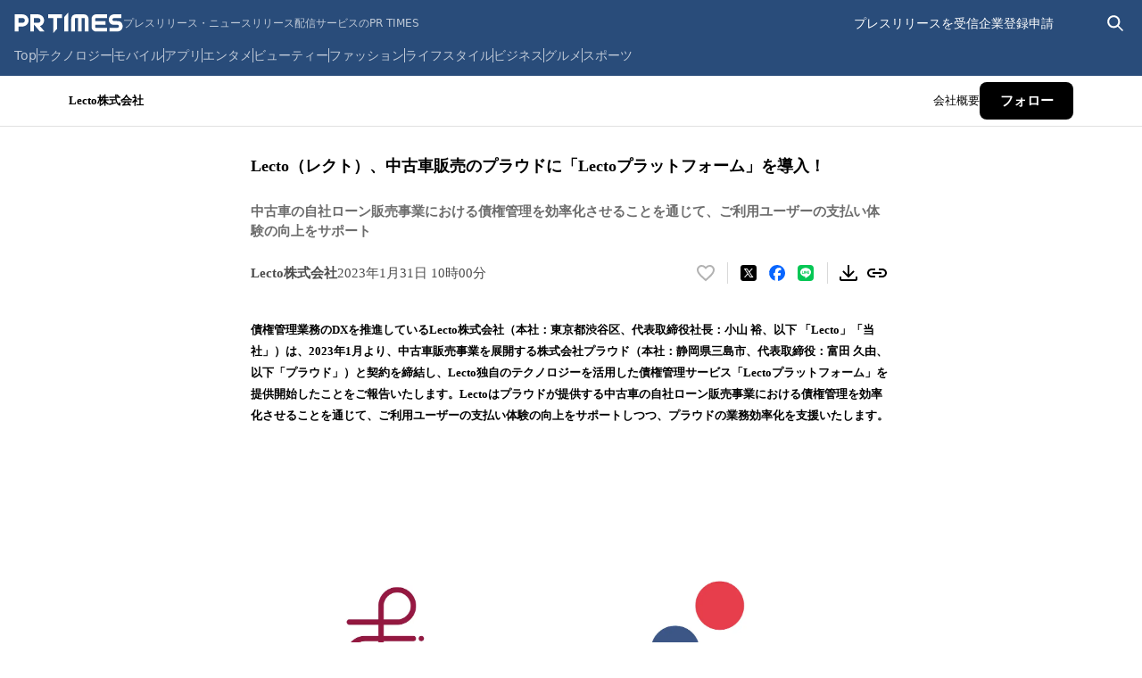

--- FILE ---
content_type: application/javascript; charset=UTF-8
request_url: https://prtimes.jp/_next/static/chunks/117-6e5c597f9c9f27f0.js
body_size: 7667
content:
(self.webpackChunk_N_E=self.webpackChunk_N_E||[]).push([[117],{522:e=>{e.exports={section:"prtimes-information-section_section__W3rg_",title:"prtimes-information-section_title__M7TJE",item:"prtimes-information-section_item__o2jDj",text:"prtimes-information-section_text__mSjP1",link:"prtimes-information-section_link__36iwa",time:"prtimes-information-section_time__7yQfE"}},3889:e=>{e.exports={screen:"search-screen_screen__fYMob",fade:"search-screen_fade__Sh18Q",container:"search-screen_container__bCC4y",inputWrapper:"search-screen_inputWrapper__xbx9h",input:"search-screen_input__w6GIM",searchIcon:"search-screen_searchIcon__T3W6I",closeIcon:"search-screen_closeIcon__26WIO"}},7386:e=>{e.exports={search:"search-form_search__T8O4Y",input:"search-form_input__Q_ZoZ",form:"search-form_form__oF9zC",collapseIcon:"search-form_collapseIcon__oryjG",button:"search-form_button____KY6"}},10399:e=>{e.exports={pcFooter:"responsive-footer_pcFooter__ZlZg6",footerContent:"responsive-footer_footerContent__j9tFI",listsWrapper:"responsive-footer_listsWrapper__IuEc3",title:"responsive-footer_title__pj_t3",list:"responsive-footer_list__ZGnl_",listLink:"responsive-footer_listLink__OGwz_",section:"responsive-footer_section__avM4t",recommendedServiceSection:"responsive-footer_recommendedServiceSection___88W8",snsSection:"responsive-footer_snsSection__f1zmc",footerFooter:"responsive-footer_footerFooter__8dbco",footerList:"responsive-footer_footerList__uvFEs",copyright:"responsive-footer_copyright__sCpeJ"}},18152:(e,t,s)=>{"use strict";s.d(t,{q:()=>i});var r=s(61499),a=s(68382);function i(){return(0,r.I)({queryKey:["prtimes-information"],queryFn:async()=>(await a.lQ.getPrtimesInformation()).data.map(e=>({...e,displayDate:new Date(e.displayDate)}))})}},18418:e=>{e.exports={footer:"sp_footer___PsAa",content:"sp_content__AJx4H",linkList:"sp_linkList__BA0z0",linkItem:"sp_linkItem__XVNoy",contactList:"sp_contactList__0_yw8",contactItem:"sp_contactItem__w12Bm",copyright:"sp_copyright__X8P6q"}},31064:e=>{e.exports={link:"link_link__U_OJa"}},35805:e=>{e.exports={container:"responsive-header_container__6gdDb",inner:"responsive-header_inner__NlrjN",hamburger:"responsive-header_hamburger__sb1Jz",top:"responsive-header_top__pGM_t",topLeft:"responsive-header_topLeft__4RH0y",logoLink:"responsive-header_logoLink__551Pe",logo:"responsive-header_logo__MvP2_",titleText:"responsive-header_titleText__70k4L",topRight:"responsive-header_topRight__Dkvsw",sp:"responsive-header_sp__015v6",pc:"responsive-header_pc__0C_dH"}},39926:e=>{e.exports={menuItem:"drawer-menu_menuItem__F3eiL",menuList:"drawer-menu_menuList__NiVZ_",actionItem:"drawer-menu_actionItem__omqSt",recommendList:"drawer-menu_recommendList__BvZ_A",recommendTitle:"drawer-menu_recommendTitle__VPrfN",recommendItem:"drawer-menu_recommendItem__nAU_D",customLink:"drawer-menu_customLink__E11hZ"}},44068:e=>{e.exports={container:"header-search-icon_container__tPngf",iconsWrapper:"header-search-icon_iconsWrapper__ojtUi",icon:"header-search-icon_icon__i2lhL",fade:"header-search-icon_fade__1FoSq"}},46038:e=>{e.exports={button:"view-style_button__wJnRR",viewStyle:"view-style_viewStyle__KtmpI",paragraph:"view-style_paragraph__c8GPv",container:"view-style_container__CGbKD",selectedButton:"view-style_selectedButton__ovpFh"}},48254:e=>{e.exports={container:"user-menu_container__bqncs",staticMenus:"user-menu_staticMenus__U177E",link:"user-menu_link__Vg3hQ",admin:"user-menu_admin__zseg4",spGuest:"user-menu_spGuest__nT3Ec",placeholderWidth:"user-menu_placeholderWidth__7IOa8",sp:"user-menu_sp__B5USs",pc:"user-menu_pc__JFvDO"}},55391:(e,t,s)=>{"use strict";s.d(t,{X:()=>ej});var r=s(80263),a=s(73345),i=s(53239),o=s(23176),n=s(35805),c=s.n(n),l=s(49190),m=s(84130),h=s.n(m),d=s(46038),p=s.n(d);function _(e){let{viewStyle:t,setViewStyle:s}=e;return(0,r.jsxs)("div",{className:p().viewStyle,children:[(0,r.jsx)("p",{className:p().paragraph,children:"ビュースタイル"}),(0,r.jsxs)("div",{className:p().container,children:[(0,r.jsx)("button",{className:"list"===t?p().selectedButton:p().button,type:"button","data-view-style":t,onClick:()=>{s("list")},children:"リスト"}),(0,r.jsx)("button",{className:"list"===t?p().button:p().selectedButton,type:"button",onClick:()=>{s("title-only")},children:"タイトルのみ"})]})]})}var x=s(3638),f=s(31064),u=s.n(f);function w(e){let{children:t,isExternal:s=!1,to:a,className:i,...o}=e;return(0,r.jsx)("a",{...o,className:(0,x.A)(u().link,i),href:a,target:s?"_blank":void 0,rel:s?"noreferrer noopener":void 0,children:t})}var j=s(39926),v=s.n(j);let T=[{name:"トップ",to:"/"},{name:"テクノロジー",to:"/technology/"},{name:"モバイル",to:"/mobile/"},{name:"アプリ",to:"/app/"},{name:"エンタメ",to:"/entertainment/"},{name:"ビューティー",to:"/beauty/"},{name:"ファッション",to:"/fashion/"},{name:"ライフスタイル",to:"/lifestyle/"},{name:"ビジネス",to:"/business/"},{name:"グルメ",to:"/gourmet/"},{name:"スポーツ",to:"/sports/"}],E=[{name:"公式Facebookページ",to:"https://www.facebook.com/prtimes.jp"},{name:"PR TIMES STORY",to:"https://www.facebook.com/STORYBYPRTIMES/"},{name:"PR TIMES TV",to:"https://www.facebook.com/prtimes.tv"},{name:"ニュース",to:"https://twitter.com/PRTIMES_NEWS"},{name:"テクノロジー",to:"https://www.facebook.com/prtimes.tech"},{name:"アプリケーション",to:"https://www.facebook.com/PR-TIMES-%E3%82%A2%E3%83%97%E3%83%AA-432374826901950"},{name:"スタートアップ",to:"https://www.facebook.com/prtimes.startup"},{name:"エンタメ",to:"https://www.facebook.com/prtimes.entertainment"},{name:"ビューティ",to:"https://www.facebook.com/prtimes.beauty"},{name:"ファッション",to:"https://www.facebook.com/prtimes.fashion"},{name:"ライフスタイル",to:"https://www.facebook.com/prtimes.lifestyle"},{name:"トラベル",to:"https://www.facebook.com/prtimes.travel"},{name:"グルメ",to:"https://www.facebook.com/prtimes.gourmet"},{name:"ゲーム",to:"https://www.facebook.com/PR-TIMES-%E3%82%B2%E3%83%BC%E3%83%A0-724044057618274"},{name:"スポーツ",to:"https://www.facebook.com/PR-TIMES-%E3%82%B9%E3%83%9D%E3%83%BC%E3%83%84-513253112109063"},{name:"ビデオ",to:"https://www.facebook.com/prtimes.video"},{name:"ビジネス",to:"https://www.facebook.com/prtimes.business"},{name:"マーケティング",to:"https://www.facebook.com/prtimes.marketing"}],S=[{name:"PR TIMES STORY",to:"/story"},{name:"無料FAQならTayori",to:"https://tayori.com/feature/faq"},{name:"無料メールフォームならTayori",to:"https://tayori.com/feature/form"},{name:"タスク・プロジェクト管理ツールのJooto",to:"https://www.jooto.com/"},{name:"動画制作・動画PRならPR TIMES TV",to:"https://prtimes.jp/tv/info_tv?utm_source=prtimes&utm_medium=footer"},{name:"記者発表・イベント配信ならPR TIMES LIVE",to:"https://prtimes.jp/tv/info_live?utm_source=prtimes&utm_medium=footer"},{name:"PR TIMES MAGAZINE",to:"https://prtimes.jp/magazine/"},{name:"クリッピング",to:"https://prtimes.jp/webclipping/service/"},{name:"広告ならPR EDGE",to:"https://predge.jp/"}],y=[{name:"公式Xページ",to:"https://twitter.com/PRTIMES_JP"},{name:"PR TIMES STORY",to:"https://twitter.com/PRTIMES_STORY"},{name:"PR TIMES TV",to:"https://twitter.com/PRTIMES_TV"},{name:"ニュース",to:"https://twitter.com/PRTIMES_NEWS"},{name:"テクノロジー",to:"https://twitter.com/PRTIMES_TECH"},{name:"アプリケーション",to:"https://twitter.com/PRTIMES_APP"},{name:"スタートアップ",to:"https://twitter.com/PRTIMES_STUP"},{name:"エンタメ",to:"https://twitter.com/PRTIMES_ETM"},{name:"ビューティ",to:"https://twitter.com/PRTIMES_BEAUTY"},{name:"ファッション",to:"https://twitter.com/PRTIMES_FASHION"},{name:"ライフスタイル",to:"https://twitter.com/PRTIMES_LIFE"},{name:"トラベル",to:"https://twitter.com/PRTIMES_TRAVEL"},{name:"グルメ",to:"https://twitter.com/PRTIMES_GOURMET"},{name:"ゲーム",to:"https://twitter.com/PRTIMES_GAMES"},{name:"スポーツ",to:"https://twitter.com/PRTIMES_SPORTS"},{name:"ビデオ",to:"https://twitter.com/PRTIMES_VIDEO"},{name:"ビジネス",to:"https://twitter.com/PRTIMES_BIZ"},{name:"マーケティング",to:"https://twitter.com/PRTIMES_MKTG"}];var N=s(522),b=s.n(N);function k(e){let{informationList:t}=e;return t&&0!==t.length?(0,r.jsxs)("section",{className:b().section,children:[(0,r.jsx)("h2",{className:b().title,children:"PR TIMESからのお知らせ"}),(0,r.jsx)("ul",{children:t?.map(e=>(0,r.jsxs)("li",{className:b().item,children:[""===e.link?(0,r.jsx)("span",{className:b().text,children:e.text}):(0,r.jsx)(w,{className:b().link,to:e.link,children:e.text}),(0,r.jsx)("time",{className:b().time,dateTime:e.displayDate.toLocaleDateString(),children:(e=>{let t=e.getFullYear(),s=(e.getMonth()+1).toString().padStart(2,"0"),r=e.getDate().toString().padStart(2,"0");return`${t}年${s}月${r}日`})(e.displayDate)})]},e.informationId))})]}):null}function I(e){let{informationList:t}=e;return(0,r.jsxs)(r.Fragment,{children:[(0,r.jsx)("ul",{className:v().menuList,children:T.map(e=>(0,r.jsx)("li",{className:v().menuItem,children:(0,r.jsx)(w,{to:e.to,className:v().customLink,children:e.name})},e.name))}),(0,r.jsxs)("ul",{className:v().menuList,children:[(0,r.jsx)("li",{className:v().actionItem,children:(0,r.jsx)(w,{to:"/user_info/",className:v().customLink,children:"リリースを受信する"})}),(0,r.jsx)("li",{className:v().actionItem,children:(0,r.jsx)(w,{to:"/service/",className:v().customLink,children:"リリース配信お申し込み"})})]}),(0,r.jsx)("ul",{className:v().menuList,children:E.map(e=>(0,r.jsx)("li",{className:v().menuItem,children:(0,r.jsx)(w,{isExternal:!0,to:e.to,className:v().customLink,children:e.name})},e.name))}),(0,r.jsx)("ul",{className:v().menuList,children:y.map(e=>(0,r.jsx)("li",{className:v().menuItem,children:(0,r.jsx)(w,{isExternal:!0,to:e.to,className:v().customLink,children:e.name})},e.name))}),(0,r.jsx)(k,{informationList:t}),(0,r.jsxs)("ul",{className:v().recommendList,children:[(0,r.jsx)("li",{className:v().recommendTitle,children:"レコメンドサービス"}),S.map(e=>(0,r.jsx)("li",{className:v().recommendItem,children:(0,r.jsx)(w,{isExternal:!0,to:e.to,className:v().customLink,children:e.name})},e.name))]})]})}function g(e){let{view:t,setView:s,viewStyle:a,setViewStyle:i,informationList:o}=e;return(0,r.jsxs)(r.Fragment,{children:[(0,r.jsx)("div",{className:h().wrapper,children:"navi"===t?(0,r.jsx)(l.Qz,{className:h().icon,onClick:()=>{s("default")}}):(0,r.jsx)(l.sK,{className:h().icon,onClick:()=>{s("navi")}})}),"navi"===t&&(0,r.jsxs)("nav",{className:h().naviScreen,children:[(0,r.jsx)(_,{viewStyle:a,setViewStyle:i}),(0,r.jsx)(I,{informationList:o})]})]})}var P=s(48254),R=s.n(P);function M(e){let{myPagePath:t,showLoginModal:s,isSearchFormExpanded:a}=e;if(a)return null;let i=()=>{let{window:e}=globalThis;null===/(iphone|ipod|ipad|android|mobile)/i.exec(e.navigator.userAgent)?s():e.location.href="/main/html/login"};return(0,r.jsxs)("div",{className:R().container,children:[(0,r.jsxs)("div",{className:(0,x.A)(R().pc,R().staticMenus),children:[(0,r.jsx)("a",{href:"/user_info",className:R().link,children:"プレスリリースを受信"}),(0,r.jsx)("a",{href:"/main/registcorp/form",className:R().link,children:"企業登録申請"})]}),t.isLoading?(0,r.jsx)("span",{"aria-hidden":"true",className:R().placeholderWidth}):void 0===t.value?(0,r.jsxs)(r.Fragment,{children:[(0,r.jsxs)("div",{className:(0,x.A)(R().sp,R().spGuest),children:[(0,r.jsx)("button",{type:"button",className:R().link,onClick:i,children:"ログイン"}),(0,r.jsx)("a",{className:(0,x.A)(R().link,R().admin),href:"/main/html/regist",children:"新規登録"})]}),(0,r.jsx)("button",{type:"button",className:(0,x.A)(R().link,R().pc,R().placeholderWidth),onClick:i,children:"ログイン"})]}):(0,r.jsx)("a",{className:(0,x.A)(R().link,R().admin),href:t.value,children:"管理画面"})]})}var L=s(3889),A=s.n(L);function C(e){let{popularKeywordsNode:t}=e,[s,a]=(0,i.useState)("");return(0,r.jsx)("div",{className:A().screen,children:(0,r.jsxs)("div",{className:A().container,children:[(0,r.jsxs)("form",{role:"search",method:"GET",action:"/main/action.php",className:A().inputWrapper,onSubmit:e=>{""===s&&e.preventDefault()},children:[(0,r.jsx)("input",{type:"hidden",name:"run",value:"html"}),(0,r.jsx)("input",{type:"hidden",name:"page",value:"searchkey"}),(0,r.jsx)(l.WI,{className:A().searchIcon,variant:"gray"}),(0,r.jsx)("input",{className:A().input,name:"search_word",type:"text",value:s,placeholder:"キーワードや企業名で検索",onChange:e=>{a(e.target.value)}}),(0,r.jsx)(l.kU,{className:A().closeIcon,variant:"gray",onClick:()=>{a("")}}),(0,r.jsx)("input",{type:"hidden",name:"search_pattern",value:"1"})]}),t]})})}var W=s(68991),F=s.n(W);function D(e){let{popularKeywords:t}=e;return void 0!==t&&(0,r.jsxs)("div",{className:F().keyword,children:[(0,r.jsx)("h2",{className:F().keywordTitle,children:"人気のキーワード"}),(0,r.jsx)("ul",{className:F().keywordList,children:t.map(e=>{let t;return(0,r.jsx)("li",{className:F().keywordItem,children:(0,r.jsx)("a",{href:(t=e.kijinetaTag,`/main/action.php?run=html&page=searchkey&search_word=${encodeURIComponent(t)}&search_pattern=1`),children:e.kijinetaTag})},e.kijinetaTagId)})})]})}var O=s(44068),G=s.n(O);function V(e){let{view:t,setView:s,popularKeywords:a}=e;return(0,r.jsxs)("div",{className:G().container,children:[(0,r.jsx)("button",{className:G().iconsWrapper,type:"button","aria-label":"search"===t?"検索画面を閉じる":"検索画面を開く",onClick:"search"===t?()=>{s("default")}:()=>{s("search")},children:"search"===t?(0,r.jsx)(l.US,{"data-testid":"close-icon",className:G().icon,variant:"white"}):(0,r.jsx)(l.WI,{"data-testid":"search-icon",className:G().icon,variant:"white"})}),"search"===t&&(0,r.jsx)(C,{popularKeywordsNode:(0,r.jsx)(D,{popularKeywords:a})})]})}var B=s(99524),Y=s.n(B);function $(e){let{openNaviMenu:t}=e;return(0,r.jsxs)("ul",{className:Y().list,children:[(0,r.jsx)("li",{className:Y().item,children:(0,r.jsx)("a",{href:"/",children:"Top"})}),(0,r.jsx)("li",{className:Y().item,children:(0,r.jsx)("a",{href:"/technology/",children:"テクノロジー"})}),(0,r.jsx)("li",{className:Y().item,children:(0,r.jsx)("a",{href:"/mobile/",children:"モバイル"})}),(0,r.jsx)("li",{className:Y().item,children:(0,r.jsx)("a",{href:"/app/",children:"アプリ"})}),(0,r.jsx)("li",{className:Y().item,children:(0,r.jsx)("a",{href:"/entertainment/",children:"エンタメ"})}),(0,r.jsx)("li",{className:Y().item,children:(0,r.jsx)("a",{href:"/beauty/",children:"ビューティー"})}),(0,r.jsx)("li",{className:Y().item,children:(0,r.jsx)("a",{href:"/fashion/",children:"ファッション"})}),(0,r.jsx)("li",{className:(0,x.A)(Y().item,Y().hiddenWhenSmallerThan800),children:(0,r.jsx)("a",{href:"/lifestyle/",children:"ライフスタイル"})}),(0,r.jsx)("li",{className:(0,x.A)(Y().item,Y().hiddenWhenSmallerThan860),children:(0,r.jsx)("a",{href:"/business/",children:"ビジネス"})}),(0,r.jsx)("li",{className:(0,x.A)(Y().item,Y().hiddenWhenSmallerThan920),children:(0,r.jsx)("a",{href:"/gourmet/",children:"グルメ"})}),(0,r.jsx)("li",{className:(0,x.A)(Y().item,Y().hiddenWhenSmallerThan980),children:(0,r.jsx)("a",{href:"/sports/",children:"スポーツ"})}),(0,r.jsx)("li",{className:Y().more,children:(0,r.jsx)("button",{type:"button","aria-label":"他のカテゴリを表示する",onClick:t,children:"…"})})]})}var U=s(7386),J=s.n(U);function q(e){let{isExpanded:t,setIsExpanded:s}=e,[a,o]=(0,i.useState)(""),n=(0,i.useId)(),[c,m]=(0,i.useState)(t);return(0,r.jsxs)("div",{className:J().search,children:[(0,r.jsx)("button",{type:"button",className:J().button,"aria-label":"検索バーを表示する","aria-controls":n,"aria-expanded":t,disabled:t,onClick:()=>{s(!0),setTimeout(()=>{m(!0)},0)},children:(0,r.jsx)(l.WI,{variant:"white",width:25,height:25})}),t?(0,r.jsxs)("form",{action:"/main/action.php",id:n,className:J().form,style:{width:270*!!c},onSubmit:e=>{""===a&&e.preventDefault()},children:[(0,r.jsx)("input",{type:"hidden",name:"run",value:"html"}),(0,r.jsx)("input",{type:"hidden",name:"page",value:"searchkey"}),(0,r.jsx)("input",{autoFocus:!0,type:"text",name:"search_word",placeholder:"キーワードで検索",value:a,className:J().input,onChange:e=>{let{target:{value:t}}=e;o(t)}}),(0,r.jsx)("input",{type:"hidden",name:"search_pattern",value:"1"}),(0,r.jsx)("button",{type:"button",className:J().collapseIcon,"aria-label":"検索バーを閉じる",onClick:()=>{m(!1),setTimeout(()=>{s(!1)},200)},children:(0,r.jsx)(l.US,{variant:"white"})})]}):null]})}function z(e){let{myPagePath:t,showLoginModal:s,popularKeywords:a,informationList:n,viewStyle:l,setViewStyle:m}=e,[h,d]=(0,i.useState)("default");(0,i.useEffect)(()=>{let e="default"===h?"visible":"hidden";document.body.style.overflow=e},[h]);let[p,_]=(0,i.useState)(!1);return(0,r.jsx)("div",{className:c().container,children:(0,r.jsxs)("header",{className:c().inner,children:[(0,r.jsxs)("div",{className:c().top,children:[(0,r.jsxs)("div",{className:c().topLeft,children:[(0,r.jsx)("div",{className:c().hamburger,children:(0,r.jsx)(g,{view:h,setView:d,viewStyle:l,setViewStyle:m,informationList:n})}),(0,r.jsxs)("a",{className:c().logoLink,href:"/","aria-label":"PR TIMESのトップページはこちら",children:[(0,r.jsx)(o.w,{variant:"white",className:c().logo}),(0,r.jsx)("span",{className:c().titleText,children:"プレスリリース・ニュースリリース配信サービスのPR TIMES"})]})]}),(0,r.jsxs)("nav",{className:c().topRight,children:[(0,r.jsx)(M,{myPagePath:t,showLoginModal:s,isSearchFormExpanded:p}),(0,r.jsx)("div",{className:c().sp,children:(0,r.jsx)(V,{view:h,setView:d,popularKeywords:a})}),(0,r.jsx)("div",{className:c().pc,children:(0,r.jsx)(q,{isExpanded:p,setIsExpanded:_})})]})]}),(0,r.jsx)("div",{className:c().pc,children:(0,r.jsx)($,{openNaviMenu:()=>{d("navi")}})})]})})}var K=s(10399),Z=s.n(K);function H(e){let{isExternal:t=!1,children:s,...a}=e;return(0,r.jsx)("a",{...t&&{target:"_blank",rel:"noopener noreferrer"},...a,children:s})}var X=s(60126),Q=s(40098),ee=s(98522),et=s.n(ee);function es(e){let{children:t,data:s}=e,[a,o]=(0,i.useState)(!1),n=()=>{o(e=>!e)};return(0,r.jsxs)("div",{className:et().dropdownWrapper,children:[(0,r.jsx)("button",{type:"button",className:et().button,onClick:n,children:t}),(0,r.jsx)(X.N,{children:a&&(0,r.jsx)(Q.P.div,{className:et().dropdown,...er.slideDown,children:(0,r.jsx)("ul",{className:et().dropdownList,children:s.map(e=>(0,r.jsx)("li",{children:(0,r.jsx)(H,{isExternal:!0,className:et().dropdownLink,href:e.href,style:{"--custom-bg-color":e.color},children:e.text})},e.text))})})}),a&&(0,r.jsx)("div",{className:et().overlay,onClick:n})]})}let er={slideDown:{initial:{height:0},animate:{height:"auto"},exit:{height:0},transition:{type:"tween",duration:.2}}};var ea=s(18418),ei=s.n(ea);function eo(){return(0,r.jsx)("footer",{className:ei().footer,children:(0,r.jsxs)("div",{className:ei().content,children:[(0,r.jsxs)("ul",{className:ei().linkList,children:[(0,r.jsx)("li",{className:ei().linkItem,children:(0,r.jsx)("a",{href:"/main/html/company",children:"会社概要"})}),(0,r.jsx)("li",{className:ei().linkItem,children:(0,r.jsx)("a",{href:"https://prtimes.co.jp/policy",children:"プライバシーポリシー"})}),(0,r.jsx)("li",{className:ei().linkItem,children:(0,r.jsx)("a",{href:"/main/html/kiyaku",children:"利用規約"})})]}),(0,r.jsxs)("ul",{className:ei().contactList,children:[(0,r.jsx)("li",{className:ei().contactItem,children:(0,r.jsx)("a",{href:"https://tayori.com/form/536e9f54c53fb0fa255e36237e66a8c50e2cd625",children:"報道関係者からのお問い合わせ"})}),(0,r.jsx)("li",{className:ei().contactItem,children:(0,r.jsx)("a",{href:"https://tayori.com/form/c5788940efb74672cc13bd2cb1d8587b3f20fcb8",children:"企業様からのお問い合わせ"})}),(0,r.jsx)("li",{className:ei().contactItem,children:(0,r.jsx)("a",{href:"https://tayori.com/form/81416340de36e393af7b2d7e6e707112d77c06d4",children:"一般の皆様からのお問い合わせ"})})]}),(0,r.jsx)("small",{className:ei().copyright,children:"Copyright \xa9 PR TIMES Corporation All Rights Reserved."})]})})}let en=[{text:"PR TIMESとは",href:"/service"},{text:"料金・プラン",href:"/price"},{text:"プレスリリースを受信したい方へ",href:"/user_info"},{text:"プレスリリースを配信したい方へ",href:"/main/registcorp/form"}],ec=[{text:"PR TIMES STORY",href:"/story"},{text:"動画制作・動画PRならPR TIMES TV",href:"/tv/info_tv?utm_source=prtimes&utm_medium=footer"},{text:"記者発表・イベント配信ならPR TIMES LIVE",href:"/tv/info_live?utm_source=prtimes&utm_medium=footer"},{text:"PR TIMES MAGAZINE",href:"/magazine"},{text:"広報PRの効果測定はWebクリッピング",href:"/webclipping/service/",isExternal:!0},{text:"PR Editor",href:"https://preditor.prtimes.com/?utm_source=prtimes&utm_medium=referral&utm_campaign=240606_prtimes_footer",isExternal:!0},{text:"タスク・プロジェクト管理ならJooto",href:"https://www.jooto.com/",isExternal:!0},{text:"無料フォーム・FAQならTayori",href:"https://tayori.com/feature/faq",isExternal:!0},{text:"PR事例ならPR EDGE",href:"https://predge.jp/",isExternal:!0}],el=[{text:"PR TIMES STORY",href:"https://www.facebook.com/STORYBYPRTIMES/",color:"#000000"},{text:"PR TIMES TV",href:"https://www.facebook.com/prtimes.tv",color:"#294C7A"},{text:"テクノロジー",href:"https://www.facebook.com/prtimes.tech",color:"#585858"},{text:"アプリケーション",href:"https://www.facebook.com/PR-TIMES-%E3%82%A2%E3%83%97%E3%83%AA-432374826901950",color:"#e30f0f"},{text:"スタートアップ",href:"https://www.facebook.com/prtimes.startup",color:"#8791b5"},{text:"エンタメ",href:"https://www.facebook.com/prtimes.entertainment",color:"#edc81e"},{text:"ビューティー",href:"https://www.facebook.com/prtimes.beauty",color:"#f292b8"},{text:"ファッション",href:"https://www.facebook.com/prtimes.fashion",color:"#ed7014"},{text:"ライフスタイル",href:"https://www.facebook.com/prtimes.lifestyle",color:"#ed7014"},{text:"トラベル",href:"https://www.facebook.com/prtimes.travel",color:"#73c150"},{text:"グルメ",href:"https://www.facebook.com/prtimes.gourmet",color:"#ee6760"},{text:"ゲーム",href:"https://www.facebook.com/PR-TIMES-%E3%82%B2%E3%83%BC%E3%83%A0-724044057618274",color:"#8a83d0"},{text:"スポーツ",href:"https://www.facebook.com/PR-TIMES-%E3%82%B9%E3%83%9D%E3%83%BC%E3%83%84-513253112109063",color:"#1d8db9"},{text:"ビデオ",href:"https://www.facebook.com/prtimes.video",color:"#ff8985"},{text:"ビジネス",href:"https://www.facebook.com/prtimes.business",color:"#4775b4"},{text:"マーケティング",href:"https://www.facebook.com/prtimes.marketing",color:"#6a7591"}],em=[{text:"PR TIMES STORY",href:"https://twitter.com/PRTIMES_STORY",color:"#000000"},{text:"PR TIMES TV",href:"https://twitter.com/PRTIMES_TV",color:"#294C7A"},{text:"ニュース",href:"https://twitter.com/PRTIMES_NEWS",color:"#eeeeee"},{text:"テクノロジー",href:"https://twitter.com/PRTIMES_TECH",color:"#585858"},{text:"アプリケーション",href:"https://twitter.com/PRTIMES_APP",color:"#e30f0f"},{text:"スタートアップ",href:"https://twitter.com/PRTIMES_STUP",color:"#8791b5"},{text:"エンタメ",href:"https://twitter.com/PRTIMES_ETM",color:"#edc81e"},{text:"ビューティー",href:"https://twitter.com/PRTIMES_BEAUTY",color:"#f292b8"},{text:"ファッション",href:"https://twitter.com/PRTIMES_FASHION",color:"#ed7014"},{text:"ライフスタイル",href:"https://twitter.com/PRTIMES_LIFE",color:"#ed7014"},{text:"トラベル",href:"https://twitter.com/PRTIMES_TRAVEL",color:"#73c150"},{text:"グルメ",href:"https://twitter.com/PRTIMES_GOURMET",color:"#ee6760"},{text:"ゲーム",href:"https://twitter.com/PRTIMES_GAMES",color:"#8a83d0"},{text:"スポーツ",href:"https://twitter.com/PRTIMES_SPORTS",color:"#1d8db9"},{text:"ビデオ",href:"https://twitter.com/PRTIMES_VIDEO",color:"#ff8985"},{text:"ビジネス",href:"https://twitter.com/PRTIMES_BIZ",color:"#4775b4"},{text:"マーケティング",href:"https://twitter.com/PRTIMES_MKTG",color:"#6a7591"}],eh=[{text:"会社概要",href:"/main/html/company"},{text:"プライバシーポリシー",href:"https://prtimes.co.jp/policy/"},{text:"コンテンツ基準",href:"https://tayori.com/faq/89b604344ebb744dbba41f73d4134560c997a743",isExternal:!0},{text:"利用規約",href:"/main/html/kiyaku",isExternal:!0},{text:"報道関係者様からのお問い合わせ",href:"https://tayori.com/form/c5788940efb74672cc13bd2cb1d8587b3f20fcb8",isExternal:!0},{text:"企業様からのお問い合わせ",href:"https://tayori.com/form/536e9f54c53fb0fa255e36237e66a8c50e2cd625",isExternal:!0},{text:"一般の皆様からのお問い合わせ",href:"https://tayori.com/form/81416340de36e393af7b2d7e6e707112d77c06d4",isExternal:!0}];function ed(e){let{myPagePath:t,showLoginModal:s}=e;return(0,r.jsxs)(r.Fragment,{children:[(0,r.jsx)(eo,{}),(0,r.jsx)("footer",{className:Z().pcFooter,children:(0,r.jsxs)("div",{className:Z().footerContent,children:[(0,r.jsxs)("div",{className:Z().listsWrapper,children:[(0,r.jsxs)("section",{className:Z().section,children:[(0,r.jsx)("h2",{className:Z().title,children:"ニュースリリース配信サービス"}),(0,r.jsxs)("ul",{className:Z().list,children:[en.map(e=>(0,r.jsx)("li",{children:(0,r.jsx)(H,{className:Z().listLink,href:e.href,children:e.text})},e.text)),t.isLoading?null:void 0===t.value?(0,r.jsx)("li",{children:(0,r.jsx)("button",{type:"button",className:Z().listLink,onClick:s,children:"ログイン"})},"ログイン"):(0,r.jsx)("li",{children:(0,r.jsx)(H,{className:Z().listLink,href:t.value,children:"管理画面"})},"管理画面")]})]}),(0,r.jsxs)("section",{className:Z().recommendedServiceSection,children:[(0,r.jsx)("h2",{className:Z().title,children:"レコメンドサービス"}),(0,r.jsx)("ul",{className:Z().list,children:ec.map(e=>(0,r.jsx)("li",{children:(0,r.jsx)(H,{className:Z().listLink,href:e.href,isExternal:e.isExternal,children:e.text})},e.text))})]}),(0,r.jsxs)("section",{className:Z().snsSection,children:[(0,r.jsx)("h2",{className:Z().title,children:"PR TIMES公式SNS"}),(0,r.jsxs)("ul",{className:Z().list,children:[(0,r.jsx)("li",{children:(0,r.jsx)(H,{isExternal:!0,className:Z().listLink,href:"https://www.facebook.com/prtimes.jp",children:"公式Facebookページ"})}),(0,r.jsx)("li",{children:(0,r.jsxs)(es,{data:el,children:[(0,r.jsx)("span",{children:"Facebookカテゴリ"}),(0,r.jsx)(l.HK,{variant:"gray",direction:"down"})]})}),(0,r.jsx)("li",{children:(0,r.jsx)(H,{isExternal:!0,className:Z().listLink,href:"https://twitter.com/PRTIMES_JP",children:"公式Xページ"})}),(0,r.jsx)("li",{children:(0,r.jsxs)(es,{data:em,children:[(0,r.jsx)("span",{children:"Xカテゴリ"}),(0,r.jsx)(l.HK,{variant:"gray",direction:"down"})]})})]})]})]}),(0,r.jsx)("section",{className:Z().footerFooter,children:(0,r.jsx)("ul",{className:Z().footerList,children:eh.map(e=>(0,r.jsx)("li",{children:(0,r.jsx)(H,{className:Z().listLink,href:e.href,isExternal:e.isExternal,children:e.text})},e.text))})}),(0,r.jsx)("p",{className:Z().copyright,children:"Copyright \xa9 PR TIMES Corporation All Rights Reserved."})]})})]})}var ep=s(89811),e_=s.n(ep),ex=s(54314),ef=s(54848),eu=s(51612),ew=s(18152);function ej(e){let{children:t}=e,[s,o]=(0,i.useState)(!1),n=()=>{o(!0)},c=(0,ef.s)(),l=void 0===c.data?{isLoading:!0}:{isLoading:!1,value:c.data.user?.myPagePath},{viewStyle:m,setViewStyleWithSession:h}=(0,ex.L)(),{data:d}=(0,eu.D)(),{data:p}=(0,ew.q)();return(0,r.jsxs)("div",{children:[(0,r.jsx)(z,{myPagePath:l,showLoginModal:n,viewStyle:m,setViewStyle:h,popularKeywords:d,informationList:p?.slice(0,3)}),(0,r.jsx)("div",{className:e_().content,children:t}),(0,r.jsx)(ed,{myPagePath:l,showLoginModal:n}),(0,r.jsx)(a.z,{isOpen:s,closeModal:()=>{o(!1)}})]})}},68991:e=>{e.exports={keyword:"popular-keywords_keyword__TWxuX",keywordTitle:"popular-keywords_keywordTitle__kLBfx",keywordList:"popular-keywords_keywordList__us3jw",keywordItem:"popular-keywords_keywordItem__8yJ24"}},84130:e=>{e.exports={wrapper:"hamburger-menu_wrapper__A2hGu",icon:"hamburger-menu_icon__34Vfz",fade:"hamburger-menu_fade__eYGI1",naviScreen:"hamburger-menu_naviScreen__HGGDv"}},84188:(e,t,s)=>{"use strict";s.d(t,{f:()=>r});let r={companyPage:e=>`/main/html/searchrlp/company_id/${e}`,register:{company:"/main/registcorp/form",media:"/main/registmedia/form",social:"/main/registmedia/social"},userInfo:{lp:"/user_info/",media:"/user_info/media",social:"/user_info/social"},companyRss:e=>`/companyrdf.php?company_id=${e}`,topics:e=>`/topics/keywords/${e}`,releaseType:e=>`/main/html/searchrlp/release_type_id/${e}/`,location:(e,t)=>`/main/html/searchcity/pref_id/${e}`+(null===t?"":`/city_id/${t}/`),locationCategory:e=>`/main/html/searchloccate/location_cate_id/${e}/`,pressKitTab:e=>`/main/html/searchrlp/company_id/${e}?tab=press_kit`,storyTab:e=>`/main/html/searchrlp/company_id/${e}?tab=story`,story:e=>`/story/detail/${e}`,repass:"/main/html/repass",tvTop:"/tv",storyTop:"/story",magazineTop:"/magazine",service:"/service/",prEditor:"https://preditor.prtimes.com/",pressRelease:(e,t)=>`/main/html/rd/p/${t.toString().padStart(9,"0")}.${e.toString().padStart(9,"0")}.html`,pressReleaseIndex:"/main/html/index/pagenum/1",topicsIndex:"/topics/",downloadItems:(e,t)=>`/im/action.php?run=html&page=releaseimage&company_id=${e}&release_id=${t}`,marph:e=>`https://marph.com/pr/${e}`,marphTop:"https://marph.com/",tv:e=>`tv/detail/${e}`,tvThumbnailUrl:e=>`https://i.ytimg.com/vi/${e}/hqdefault.jpg`,TODO_NOT_YET_FIXED:"#"}},89811:e=>{e.exports={content:"responsive-layout_content__5ycTJ"}},98522:e=>{e.exports={button:"dropdown_button__vfJxY",dropdownWrapper:"dropdown_dropdownWrapper__pCGX6",dropdown:"dropdown_dropdown__stn2W",dropdownList:"dropdown_dropdownList__YT12S",dropdownLink:"dropdown_dropdownLink__i9rwP",overlay:"dropdown_overlay__3xDqN"}},99524:e=>{e.exports={list:"categories_list__YnkFD",item:"categories_item__Dq2IU",more:"categories_more__MDsNz",hiddenWhenSmallerThan800:"categories_hiddenWhenSmallerThan800__83OJO",hiddenWhenSmallerThan860:"categories_hiddenWhenSmallerThan860__A61fH",hiddenWhenSmallerThan920:"categories_hiddenWhenSmallerThan920__G5MGh",hiddenWhenSmallerThan980:"categories_hiddenWhenSmallerThan980__pFMT6"}}}]);